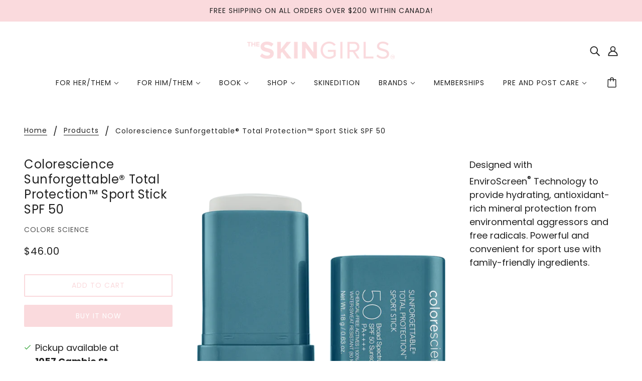

--- FILE ---
content_type: text/html; charset=utf-8
request_url: https://www.theskingirls.ca/variants/40182216720502/?section_id=framework--pickup
body_size: -10
content:
<div id="shopify-section-framework--pickup" class="shopify-section">
















  <div
    class="pickup--root"
    data-section-id="framework--pickup"
    data-section-type="store-availability"
  >
    
    <div class="pickup--form--container">
    <svg class="icon--root icon--checkmark--small" viewBox="0 0 14 10">
      <path d="M4.744 7.422L1.798 4.476l-.982.982 3.928 3.928L13.162.968l-.982-.982z" fill-rule="nonzero" />
    </svg>

  
<div class="pickup--form--info"><p class="pickup--form--title" data-item="paragraph">
            
  Pickup available at <strong>
  <a
    class="off-canvas--open"
    tabindex="0"
    data-off-canvas--open="right-sidebar"
    data-off-canvas--view="pickup"
    aria-haspopup=”menu”
  >
  1057 Cambie St
  </a>
</strong>

          </p>
          <p class="pickup--form--stock" data-item="caption">
            Usually ready in 24 hours
          </p>
          <p class="pickup--form--stores" data-item="block-link">
            <a
              class="off-canvas--open"
              tabindex="0"
              data-off-canvas--open="right-sidebar"
              data-off-canvas--view="pickup"
              aria-haspopup=”menu”
            >View store information
</a>
          </p></div>
    </div>

    
    <div class="pickup--drawer--container">

      <div class="pickup--drawer--header">
        <h2 class="pickup--drawer--product-title" data-item="section-heading"></h2>
        <p class="pickup--drawer--variant-title" data-item="paragraph">
          Default Title
        </p>
      </div>

      <div class="pickup--drawer--list" role=”list”><div class="pickup--drawer--list-item">

            <div class="pickup--drawer--list-location-container">
              <h3 class="pickup--drawer--list-location-name" data-item="block-heading">
                1057 Cambie St
              </h3>

              <div class="divickup--drawer--list-location-map" data-item="block-link">
                <a href="https://google.com/maps/place/1057+Cambie+Street+Vancouver+BC+V6B+5L7+Canada" target="_blank" rel="noreferrer">
                  map
                </a>
              </div>
            </div>

            <div class="pickup--drawer--list-stock" data-item="caption">
    <svg class="icon--root icon--checkmark--small" viewBox="0 0 14 10">
      <path d="M4.744 7.422L1.798 4.476l-.982.982 3.928 3.928L13.162.968l-.982-.982z" fill-rule="nonzero" />
    </svg>

  
                <div class="pickup--drawer--list-text">
                  Pickup available, usually ready in 24 hours
                </div></div>

            <address data-item="paragraph">
              <p>1057 Cambie Street<br>Vancouver BC V6B 5L7<br>Canada</p>
            </address><p class="pickup--drawer--list-phone" data-item="paragraph">
                <a href="tel:+16047545457">
                  +16047545457<br>
                </a>
              </p></div></div>

      <p class="pickup--drawer--return" data-item="block-link">
        <a
          tabindex="0"
          class="off-canvas--close"
          aria-label="close"
        >
          Return to product
        </a>
      </p>

    </div>
  </div>


</div>

--- FILE ---
content_type: text/javascript; charset=utf-8
request_url: https://www.theskingirls.ca/products/colorescience-sunforgettable%C2%AE-total-protection%E2%84%A2-sport-stick-spf-50.js
body_size: 245
content:
{"id":6916141842550,"title":"Colorescience Sunforgettable® Total Protection™ Sport Stick SPF 50","handle":"colorescience-sunforgettable®-total-protection™-sport-stick-spf-50","description":"\u003cmeta charset=\"utf-8\"\u003e\u003cspan data-mce-fragment=\"1\"\u003eDesigned with EnviroScreen\u003c\/span\u003e\u003csup data-mce-fragment=\"1\"\u003e®\u003c\/sup\u003e\u003cspan data-mce-fragment=\"1\"\u003e Technology to provide hydrating, antioxidant-rich mineral protection from environmental aggressors and free radicals. Powerful and convenient for sport use with family-friendly ingredients.\u003c\/span\u003e","published_at":"2023-10-17T13:25:57-07:00","created_at":"2023-10-17T13:25:57-07:00","vendor":"Colore Science","type":"Skin Care","tags":[],"price":4600,"price_min":4600,"price_max":4600,"available":true,"price_varies":false,"compare_at_price":null,"compare_at_price_min":0,"compare_at_price_max":0,"compare_at_price_varies":false,"variants":[{"id":40182216720502,"title":"Default Title","option1":"Default Title","option2":null,"option3":null,"sku":"","requires_shipping":true,"taxable":false,"featured_image":null,"available":true,"name":"Colorescience Sunforgettable® Total Protection™ Sport Stick SPF 50","public_title":null,"options":["Default Title"],"price":4600,"weight":0,"compare_at_price":null,"inventory_management":"shopify","barcode":"","requires_selling_plan":false,"selling_plan_allocations":[]}],"images":["\/\/cdn.shopify.com\/s\/files\/1\/2680\/9544\/files\/sport-stick_720x_6273c5bc-8a70-4cee-9180-cf8faf40166e.webp?v=1697574359"],"featured_image":"\/\/cdn.shopify.com\/s\/files\/1\/2680\/9544\/files\/sport-stick_720x_6273c5bc-8a70-4cee-9180-cf8faf40166e.webp?v=1697574359","options":[{"name":"Title","position":1,"values":["Default Title"]}],"url":"\/products\/colorescience-sunforgettable%C2%AE-total-protection%E2%84%A2-sport-stick-spf-50","media":[{"alt":null,"id":23263223185526,"position":1,"preview_image":{"aspect_ratio":1.0,"height":720,"width":720,"src":"https:\/\/cdn.shopify.com\/s\/files\/1\/2680\/9544\/files\/sport-stick_720x_6273c5bc-8a70-4cee-9180-cf8faf40166e.webp?v=1697574359"},"aspect_ratio":1.0,"height":720,"media_type":"image","src":"https:\/\/cdn.shopify.com\/s\/files\/1\/2680\/9544\/files\/sport-stick_720x_6273c5bc-8a70-4cee-9180-cf8faf40166e.webp?v=1697574359","width":720}],"requires_selling_plan":false,"selling_plan_groups":[]}

--- FILE ---
content_type: application/x-javascript
request_url: https://cdn-spurit.com/shopify-apps/loyaltypoints/store/bb34a22dbaba9b64eb0b9eef402576c4.js?1768737624900
body_size: 797
content:
if(typeof Spurit === 'undefined') var Spurit = {};
if(typeof Spurit.Loyaltypoints === 'undefined') Spurit.Loyaltypoints = {};
Spurit.Loyaltypoints.settings = {"products":[{"id":386916,"shop_id":1152,"product_id":0,"created_at":"2023-01-10T18:40:44.000000Z","updated_at":"2023-01-10T18:40:44.000000Z"}],"shop":{"active":0,"point_name_singular":"SkinGirlsSociety ","point_name_plural":"Points","spend_rate":"5.00","spendLimit":{"min_subtotal":"1.00","max_points_part":25,"min_subtotal_active":1,"max_points_part_active":0},"rewards":{"purchase":{"active":1,"amount":"125.00"},"share":{"active":0,"amount":20,"params":{"google_plus":{"active":false,"url":""},"twitter":{"active":false,"url":""},"facebook":{"active":false,"url":""},"pinterest":{"active":false,"url":""},"instagram":{"active":false,"url":""}}},"referral":{"active":0,"amount":500},"register":{"active":0,"amount":150},"visits":{"active":0,"amount":10,"limit_unit":"day"},"dob":{"active":0,"amount":0}},"shopfront":{"params":{"bar":{"active":false,"position":"top_static"},"badge":{"active":true,"position":"bottom_right_hor"},"points_info":{"type":["disabled"]}},"settings_text":{"bar":{"available":{"title":"Congrats! You already have some loyalty points!","button":"View My Loyalty Points"},"no_rewards":{"title":"Hey, what about earning some loyalty points?","button":"How to Earn Loyalty Points"},"not_logged_in":{"title":"Join our Loyalty Program to save on your first purchase!","button":"Join Now"}},"badge":{"title":"SkinGirlsSocietLoyalty Program","number":500},"widget":[],"popup_pages":{"info":{"tab":"Rewards Conditions","heading":"How to Gain"},"history":{"tab":"Rewards History","heading":"Your Rewards"},"terms":{"tab":"Terms of Use","heading":""},"text":{"earningPoints":"Ways of Earning Points","numberPoints":"Number of Points","purchase":"Product Purchases","social_sharing":"Social Follow","referral":"Referral Link Sharing and Purchase","register":"Creating a Store Account","visits_customer":"Regular Customers' Visits","history":"Rewards History","forEach":"For Each","info":"Rewards Conditions","terms":"Terms of Use","redeemed":"Total Redeemed:","available":"Available Points:","copyLink":"Copy Link","copiedLink":"Copied","singUp":"Sign Up","youCanEarn":"You can earn","currentPointsBalance":"My current Points Balance","historySortBy":"Sort By","historyType":"Type","historyDate":"Date","historyShow":"Show","historyAllTime":"All Time","historyDays":"Days","didntEarnPoint":"You didn't earn points yet","tabHistoryEmpty":"There is no data yet.","tabHistoryChargeExpired":"Expired","tabHistoryChargePurchase":"Used for Purchases","tabHistoryOrderCancel":"Order canceled","manualEditing":"Manual editing","termsContent":"You can apply [plural] for orders with total price over [currency] [min_subtotal].\n[max_points_part] % of order can be paid at the cart page using [plural].\n1 [singular] can give you [currency] [spend_rate] discount.\nYou will receive [plural] for the purchase when the order receives \"Paid\" status."}},"redeem_text":{"btnApply":"Apply Points","btnReset":"Reset"}},"selectors":{"points_info":{"auto":false,"position":"before","selector":""},"redeem":{"auto":false,"position":"before","selector":""},"cart_total":{"auto":false,"position":"before","selector":""}}}}}

--- FILE ---
content_type: text/javascript; charset=utf-8
request_url: https://www.theskingirls.ca/products/colorescience-sunforgettable%C2%AE-total-protection%E2%84%A2-sport-stick-spf-50.js
body_size: 236
content:
{"id":6916141842550,"title":"Colorescience Sunforgettable® Total Protection™ Sport Stick SPF 50","handle":"colorescience-sunforgettable®-total-protection™-sport-stick-spf-50","description":"\u003cmeta charset=\"utf-8\"\u003e\u003cspan data-mce-fragment=\"1\"\u003eDesigned with EnviroScreen\u003c\/span\u003e\u003csup data-mce-fragment=\"1\"\u003e®\u003c\/sup\u003e\u003cspan data-mce-fragment=\"1\"\u003e Technology to provide hydrating, antioxidant-rich mineral protection from environmental aggressors and free radicals. Powerful and convenient for sport use with family-friendly ingredients.\u003c\/span\u003e","published_at":"2023-10-17T13:25:57-07:00","created_at":"2023-10-17T13:25:57-07:00","vendor":"Colore Science","type":"Skin Care","tags":[],"price":4600,"price_min":4600,"price_max":4600,"available":true,"price_varies":false,"compare_at_price":null,"compare_at_price_min":0,"compare_at_price_max":0,"compare_at_price_varies":false,"variants":[{"id":40182216720502,"title":"Default Title","option1":"Default Title","option2":null,"option3":null,"sku":"","requires_shipping":true,"taxable":false,"featured_image":null,"available":true,"name":"Colorescience Sunforgettable® Total Protection™ Sport Stick SPF 50","public_title":null,"options":["Default Title"],"price":4600,"weight":0,"compare_at_price":null,"inventory_management":"shopify","barcode":"","requires_selling_plan":false,"selling_plan_allocations":[]}],"images":["\/\/cdn.shopify.com\/s\/files\/1\/2680\/9544\/files\/sport-stick_720x_6273c5bc-8a70-4cee-9180-cf8faf40166e.webp?v=1697574359"],"featured_image":"\/\/cdn.shopify.com\/s\/files\/1\/2680\/9544\/files\/sport-stick_720x_6273c5bc-8a70-4cee-9180-cf8faf40166e.webp?v=1697574359","options":[{"name":"Title","position":1,"values":["Default Title"]}],"url":"\/products\/colorescience-sunforgettable%C2%AE-total-protection%E2%84%A2-sport-stick-spf-50","media":[{"alt":null,"id":23263223185526,"position":1,"preview_image":{"aspect_ratio":1.0,"height":720,"width":720,"src":"https:\/\/cdn.shopify.com\/s\/files\/1\/2680\/9544\/files\/sport-stick_720x_6273c5bc-8a70-4cee-9180-cf8faf40166e.webp?v=1697574359"},"aspect_ratio":1.0,"height":720,"media_type":"image","src":"https:\/\/cdn.shopify.com\/s\/files\/1\/2680\/9544\/files\/sport-stick_720x_6273c5bc-8a70-4cee-9180-cf8faf40166e.webp?v=1697574359","width":720}],"requires_selling_plan":false,"selling_plan_groups":[]}

--- FILE ---
content_type: text/javascript; charset=utf-8
request_url: https://www.theskingirls.ca/products/colorescience-sunforgettable%C2%AE-total-protection%E2%84%A2-sport-stick-spf-50.js
body_size: 259
content:
{"id":6916141842550,"title":"Colorescience Sunforgettable® Total Protection™ Sport Stick SPF 50","handle":"colorescience-sunforgettable®-total-protection™-sport-stick-spf-50","description":"\u003cmeta charset=\"utf-8\"\u003e\u003cspan data-mce-fragment=\"1\"\u003eDesigned with EnviroScreen\u003c\/span\u003e\u003csup data-mce-fragment=\"1\"\u003e®\u003c\/sup\u003e\u003cspan data-mce-fragment=\"1\"\u003e Technology to provide hydrating, antioxidant-rich mineral protection from environmental aggressors and free radicals. Powerful and convenient for sport use with family-friendly ingredients.\u003c\/span\u003e","published_at":"2023-10-17T13:25:57-07:00","created_at":"2023-10-17T13:25:57-07:00","vendor":"Colore Science","type":"Skin Care","tags":[],"price":4600,"price_min":4600,"price_max":4600,"available":true,"price_varies":false,"compare_at_price":null,"compare_at_price_min":0,"compare_at_price_max":0,"compare_at_price_varies":false,"variants":[{"id":40182216720502,"title":"Default Title","option1":"Default Title","option2":null,"option3":null,"sku":"","requires_shipping":true,"taxable":false,"featured_image":null,"available":true,"name":"Colorescience Sunforgettable® Total Protection™ Sport Stick SPF 50","public_title":null,"options":["Default Title"],"price":4600,"weight":0,"compare_at_price":null,"inventory_management":"shopify","barcode":"","requires_selling_plan":false,"selling_plan_allocations":[]}],"images":["\/\/cdn.shopify.com\/s\/files\/1\/2680\/9544\/files\/sport-stick_720x_6273c5bc-8a70-4cee-9180-cf8faf40166e.webp?v=1697574359"],"featured_image":"\/\/cdn.shopify.com\/s\/files\/1\/2680\/9544\/files\/sport-stick_720x_6273c5bc-8a70-4cee-9180-cf8faf40166e.webp?v=1697574359","options":[{"name":"Title","position":1,"values":["Default Title"]}],"url":"\/products\/colorescience-sunforgettable%C2%AE-total-protection%E2%84%A2-sport-stick-spf-50","media":[{"alt":null,"id":23263223185526,"position":1,"preview_image":{"aspect_ratio":1.0,"height":720,"width":720,"src":"https:\/\/cdn.shopify.com\/s\/files\/1\/2680\/9544\/files\/sport-stick_720x_6273c5bc-8a70-4cee-9180-cf8faf40166e.webp?v=1697574359"},"aspect_ratio":1.0,"height":720,"media_type":"image","src":"https:\/\/cdn.shopify.com\/s\/files\/1\/2680\/9544\/files\/sport-stick_720x_6273c5bc-8a70-4cee-9180-cf8faf40166e.webp?v=1697574359","width":720}],"requires_selling_plan":false,"selling_plan_groups":[]}